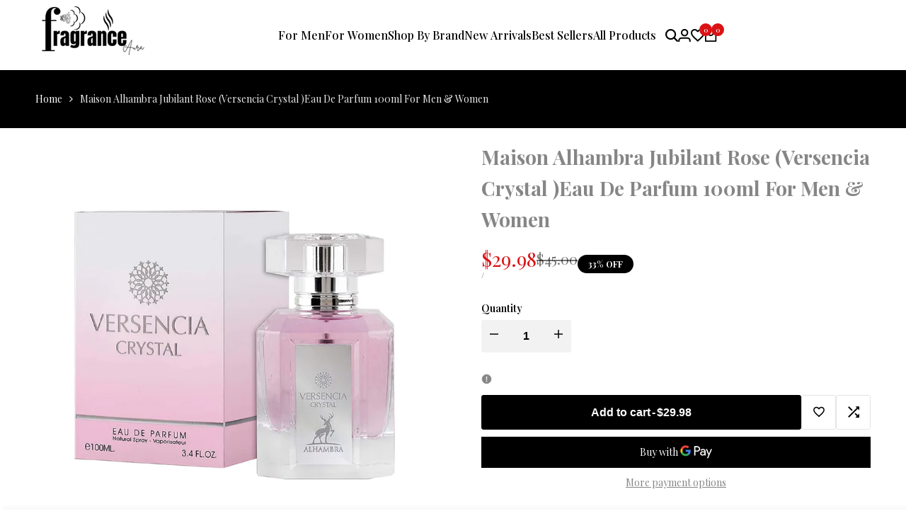

--- FILE ---
content_type: text/javascript; charset=utf-8
request_url: https://fragranceaura.com/products/versencia-crystal-by-maison-alhambra-100ml-unisex.js
body_size: 532
content:
{"id":8220171862256,"title":"Maison Alhambra Jubilant Rose (Versencia Crystal )Eau De Parfum 100ml For Men \u0026 Women","handle":"versencia-crystal-by-maison-alhambra-100ml-unisex","description":"\u003cp\u003e\u003cstrong\u003eMaison Alhambra Jubilant Rose (Versencia Crystal )Eau De Parfum 100ml For Men \u0026amp; Women\u003c\/strong\u003e\u003c\/p\u003e\n\u003cp\u003eIntroducing Maison Alhambra Jubilant Rose! This Eau De Parfum, previously known as Versencia Crystal, is perfect for both men and women. Enjoy the refreshing scent of jubilant rose with every spritz.\u003c\/p\u003e\n\u003cp\u003e\u003cstrong\u003e\u003cspan style=\"font-size: 0.875rem;\"\u003eFragrance Notes -\u003c\/span\u003e\u003c\/strong\u003e\u003c\/p\u003e\n\u003cp\u003e\u003cstrong style=\"font-size: 0.875rem;\"\u003eTop Notes\u003c\/strong\u003e\u003cspan style=\"font-size: 0.875rem;\"\u003e \u003c\/span\u003e\u003cspan style=\"font-size: 0.875rem;\"\u003e- \u003c\/span\u003e\u003cspan style=\"font-size: 0.875rem;\"\u003eYuzu, Ice Accord, Pomegranate\u003c\/span\u003e\u003cbr\u003e\u003cstrong style=\"font-size: 0.875rem;\"\u003eMiddle Notes -\u003c\/strong\u003e\u003cspan style=\"font-size: 0.875rem;\"\u003e Acajou, Plant Amber, Musk\u003c\/span\u003e\u003cbr\u003e\u003cstrong style=\"font-size: 0.875rem;\"\u003eBase Notes - \u003c\/strong\u003e\u003cspan style=\"font-size: 0.875rem;\"\u003ePeony, Magnolia, Lotus Flower\u003c\/span\u003e\u003cbr\u003e\u003cbr\u003e\u003cstrong\u003eFormerly Known As Maison Alhambra Versencia Crystal\u003c\/strong\u003e\u003c\/p\u003e","published_at":"2023-02-13T01:12:38-05:00","created_at":"2023-02-13T01:12:38-05:00","vendor":"Alhambra","type":"edp parfum","tags":["Versencia Crystal By Maison Alhambra","Versencia Crystal By Maison Alhambra 100ml","Versencia Crystal By Maison Alhambra 100ml Unisex"],"price":2998,"price_min":2998,"price_max":2998,"available":true,"price_varies":false,"compare_at_price":4500,"compare_at_price_min":4500,"compare_at_price_max":4500,"compare_at_price_varies":false,"variants":[{"id":43838239801584,"title":"Default Title","option1":"Default Title","option2":null,"option3":null,"sku":"alversencia","requires_shipping":true,"taxable":false,"featured_image":null,"available":true,"name":"Maison Alhambra Jubilant Rose (Versencia Crystal )Eau De Parfum 100ml For Men \u0026 Women","public_title":null,"options":["Default Title"],"price":2998,"weight":500,"compare_at_price":4500,"inventory_management":"shopify","barcode":"6291107459370","requires_selling_plan":false,"selling_plan_allocations":[]}],"images":["\/\/cdn.shopify.com\/s\/files\/1\/0632\/2854\/3216\/products\/11_0ad88f7a-d9d4-4848-84e8-b0bc0aa5bc4f.webp?v=1676268760"],"featured_image":"\/\/cdn.shopify.com\/s\/files\/1\/0632\/2854\/3216\/products\/11_0ad88f7a-d9d4-4848-84e8-b0bc0aa5bc4f.webp?v=1676268760","options":[{"name":"Title","position":1,"values":["Default Title"]}],"url":"\/products\/versencia-crystal-by-maison-alhambra-100ml-unisex","media":[{"alt":null,"id":32131961913584,"position":1,"preview_image":{"aspect_ratio":0.983,"height":977,"width":960,"src":"https:\/\/cdn.shopify.com\/s\/files\/1\/0632\/2854\/3216\/products\/11_0ad88f7a-d9d4-4848-84e8-b0bc0aa5bc4f.webp?v=1676268760"},"aspect_ratio":0.983,"height":977,"media_type":"image","src":"https:\/\/cdn.shopify.com\/s\/files\/1\/0632\/2854\/3216\/products\/11_0ad88f7a-d9d4-4848-84e8-b0bc0aa5bc4f.webp?v=1676268760","width":960}],"requires_selling_plan":false,"selling_plan_groups":[]}